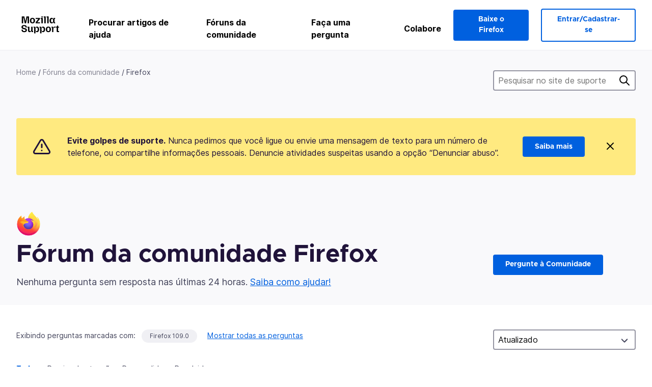

--- FILE ---
content_type: text/javascript
request_url: https://assets-prod.sumo.prod.webservices.mozgcp.net/static/jsi18n/pt-br/djangojs-min.js
body_size: 19768
content:
"use strict";{const globals=this;const django=globals.django||(globals.django={});django.pluralidx=function(n){const v=n>1;if(typeof v==="boolean"){return v?1:0}else{return v}};django.catalog=django.catalog||{};const newcatalog={"% Responded in 24 hours":"% Resp. em 24h","% Responded in 72 hours":"% Resp. em 72h","% Solved":"% Resolvidas","%(num)s <small>of %(total)s</small>":"%(num)s <small>de %(total)s</small>","%(number)s selected":"%(number)s selecionados","%s characters remaining":"%s caracteres restantes","1 new this week":["1 novo esta semana","%s novo esta semana"],"1 person has this problem":["1 pessoa tem esse problema","%s pessoas têm esse problema"],"1 reply":["1 resposta","%s respostas"],"1 → 1000":"1 → 1000","1m":"1 mês","1y":"1 ano","3m":"3 meses","400 → 70+":"400 → 70+","6m":"6 meses","<strong>Draft has been saved on:</strong> %s":"<strong>Rascunho salvo em:</strong> %s","<strong>Draft is saving...</strong>":"<strong>Salvando o rascunho...</strong>","<strong>Error saving draft</strong>":"<strong>Erro ao salvar o rascunho</strong>","A document with this slug already exists in this locale.":"Já existe um documento com este nome curto no seu idioma.","A document with this title already exists in this locale.":"Já existe um documento com este título no seu idioma.","About us":"Sobre nós","Active Contributors":"Colaboradores ativos","Add to calendar":"Adicionar à agenda",All:"Tudo","All Articles: % Localized":"Todos os artigos: % traduzido","All Products":"Todos os produtos","Already have an account?":"Já tem uma conta?","An error occurred in our system. Please try again later.":"Ocorreu um erro em nosso sistema. Tente novamente mais tarde.","Answer Votes: % Helpful":"Votos da resposta: % útil","Answer questions in the support forum":"Responda perguntas no fórum de suporte","Article Votes: % Helpful":"Votos do artigo: % útil","Average Satisfaction":"Média de satisfação","Backup assistant":"Assistente de backup",Bold:"Negrito","Bulleted List":"Lista com marcadores","Bulleted list item":"Item de lista com marcadores",Cancel:"Cancelar",Categories:"Categorias","Check if your locale is available and go to your localization dashboard":"Verifique se seu idioma está disponível e acesse o painel de localização","Check the Needs Update column and start editing articles!":"Verifique a coluna 'Precisa ser atualizado' e comece a editar artigos!","Choose calendar":"Escolher agenda","Choose revisions to compare":"Escolha as edições a ser comparadas","Click Through Rate %":"Taxa de cliques %",Close:"Fechar","Common responses":"Respostas comuns","Community Discussion Only":"Só discussões da comunidade",Continue:"Avançar",Contribute:"Participe","Copied!":"Copiado!","Copy download link directly":"Copiar diretamente o link de download","Copy link":"Copiar link","Could not upload file. Please try again later.":"Não foi possível enviar o arquivo, tente novamente mais tarde.",Daily:"Diariamente","Data syncing...":"Sincronização de dados...","Don’t have an account?":"Não tem uma conta?","Download Firefox":"Instale o Firefox","Download Firefox on your new device":"Instale o Firefox em seu novo dispositivo","Download and install Firefox on your new device":"Baixe e instale o Firefox em seu novo dispositivo","Enter the URL of the external link":"Digite o endereço do link externo","Enter the name of the article":"Digite o nome do artigo","Enter your email":"Digite seu email","Enter your email address":"Digite seu endereço de email","Error deleting image":"Erro ao apagar imagem","Error loading graph":"Erro ao carregar o gráfico","Error uploading image":"Erro ao enviar imagem","Explore the Knowledge Base Dashboard":"Conheça o painel da base de conhecimento","External link:":"Link externo:","File deleted. Please select an image file.":"Arquivo apagado. Selecione um arquivo de imagem.","Filter by product":"Filtrar por produto","Find support questions to answer":"Encontre perguntas de suporte para responder","FirefoxCalendarEvent.ics":"FirefoxCalendarEvent.ics","Found %(n)s result for ‘<span>%(q)s</span>’ for ‘<span>%(product)s</span>’":["Encontrado %(n)s resultado de ‘<span>%(q)s</span>’ em ‘<span>%(product)s</span>’","Encontrados %(n)s resultados de ‘<span>%(q)s</span>’ em ‘<span>%(product)s</span>’"],"Fox popping out from the top of a stack of boxes.":"Raposa saltando do topo de uma pilha de caixas.","Fox sticking its head out from behind a stack of boxes.":"Raposa mostrando a cabeça de trás de uma pilha de caixas.","Fox tail sticking out from behind a stack of boxes.":"Rabo de raposa saindo de trás de uma pilha de caixas.","From %(from_input)s to %(to_input)s":"De %(from_input)s a %(to_input)s",'From hardcore web developers to "how do I install Firefox"\n                    first time users, everybody needs your help in the forum!\n                    Share your knowledge by pointing people to the right help\n                    articles and providing troubleshooting steps for their\n                    individual questions.':'Desde desenvolvedores web experientes até usuários iniciantes que perguntam "como instalar o Firefox", todo mundo precisa de sua ajuda no fórum! Compartilhe seu conhecimento, indicando os artigos de ajuda corretos ou fornecendo instruções de solução de problemas para dúvidas específicas.',"Get Support":"Obter suporte","Heading 1":"Título 1","Heading 2":"Título 2","Heading 3":"Título 3","Help Articles Only":"Só artigos de ajuda","Help articles":"Artigos de ajuda","Help articles are not available in your language yet? You want to join the amazing team translating them? You will help millions of users in your language. Pretty heroic, right?":"Artigos de ajuda ainda não estão disponíveis em seu idioma? Quer se juntar à incrível equipe de tradução? Você vai ajudar milhões de usuários em seu idioma. Bastante heroico, certo?","Help millions of users get the most out of their favorite browser. Your contributions will reach millions of users worldwide, and you can do it from the comfort of your couch!":"Ajude milhões de usuários a aproveitar ao máximo seu navegador preferido. Suas contribuições alcançam milhões de usuários no mundo todo e você pode fazer isso no conforto do sofá!","Help us localize support articles":"Ajude a traduzir artigos de suporte","Help us write help articles":"Ajude a escrever artigos de ajuda",Home:"Página inicial","How you can contribute":"Como você pode contribuir","I don't know":"Não sei","ICS file":"Arquivo ICS","If you like writing and teaching, then the Knowledge Base (KB) is the place for you. We need contributors that can write, edit or proofread articles in English. Thousands of people are accessing our Knowledge Base every week. Imagine how many will be helped by you!":"Se você gosta de escrever e ensinar, a base de conhecimentos é o seu lugar. Precisamos de colaboradores que possam escrever, editar e revisar artigos em inglês. Milhares de pessoas acessam nossa base de conhecimentos toda semana. Imagine quantas podem ser ajudadas por você!","If you need to make any changes to the data you want synced, you can do so at any time in your <a href='#'>browser settings.</a>":"Se precisar fazer alterações nos tipos de dado que quer sincronizar, pode fazer isso quando quiser nas <a href='#'>configurações do navegador</a>.","Image Attachment":"Anexo de imagem","Image too large. Please select a smaller image file.":"Imagem muito grande. Selecione uma imagem menor.",Images:"Imagens","Insert Link":"Inserir link","Insert Media":"Inserir mídia","Insert Response":"Deixar uma resposta","Insert a link...":"Inserir um link...","Insert media...":"Inserir mídia...","Invalid email address":"Endereço de email inválido","Invalid image. Please select a valid image file.":"Imagem inválida. Selecione um arquivo de imagem válido.",Italic:"Itálico","Knowledge Base Article":"Artigo da Base de Conhecimento","L10n Coverage":"Cobertura L10n","Learn more about KB contribution":"Saiba mais sobre a contribuição na base de conhecimento","Learn more about forum contribution":"Saiba mais sobre contribuição no fórum","Learn more about localization contribution":"Saiba mais sobre contribuição na localização","Learn the basic guidelines":"Aprenda as diretrizes básicas","Let’s make Mozilla Support speak your language!":"Vamos fazer o Suporte Mozilla falar seu idioma!","Link target:":"Destino do link:","Link text:":"Texto do link:","Loading...":"Carregando...",Localization:"Localização","Localize support content":"Traduza conteúdo de suporte","Matching responses":"Respostas relacionadas","Month beginning %(year)s-%(month)s-%(date)s":"O mês começa em %(date)s/%(month)s/%(year)s",Monthly:"Mensalmente",More:"Mais","Mozilla Support":"Suporte Mozilla","Mozilla Support is a community of enthusiastic volunteers and employees trying to support our users around the globe. Join us for an incredible adventure!":"Suporte da Mozilla é uma comunidade de voluntários e funcionários entusiasmados que apoiam nossos usuários no mundo todo. Junte-se a nós nesta aventura incrível!",Next:"Próximo",No:"Não","No differences found":"sem diferenças","No documents found":"Nenhum documento encontrado","No related documents.":"Nenhum documento relacionado.","No replies":"Sem respostas","No sections found":"Nenhuma seção encontrada","No votes data":"Nenhum dado de voto","Not responded in 24 hours":"Não resp. em 24h","Not responded in 72 hours":"Não resp. em 72h","Numbered List":"Lista numerada","Numbered list item":"Item de lista numerada","One article can be viewed by 400 million users and translated into 70+ languages":"Um artigo pode ser visto por 400 milhões de usuários e traduzido para mais de 70 idiomas","Oops, there was an error.":"Opa, houve um erro.","Other ways to contribute":"Outras formas de contribuir","Page %(current)s of %(total)s":"Página %(current)s de %(total)s",Percent:"Porcentagem","Percent Yes":"Porcentagem de sim","Photo of Mozilla staff and volunteers.":"Foto da equipe da Mozilla e voluntários.","Pick a way to contribute":"Escolha uma forma de contribuir","Please check you are signed in, and try again.":"Verifique se entrou na sua conta e tente novamente.","Please select a category from the previous column or start a search.":"Selecione uma categoria na coluna anterior ou faça uma pesquisa.","Please select an image or video to insert.":"Selecione uma imagem ou vídeo para inserir.",Previous:"Anterior",Questions:"Perguntas","Quote previous message...":"Citar mensagem anterior...","Reply...":"Responder...","Responded in 24 hours":"Resp. em 24h","Responded in 72 hours":"Resp. em 72h","Response editor":"Editor de respostas","Response preview":"Exibição da resposta",Responses:"Respostas",Save:"Salvar","Save the download link to your calendar and install Firefox whenever you’re ready.":"Salve o link de download em sua agenda e instale o Firefox quando estiver pronto.","Save the world from the comfort of your couch":"Salve o mundo no conforto de seu sofá","Search Gallery":"Pesquisar na galeria","Search for a user...":"Procurar um usuário...","Search for common responses":"Procurar respostas comuns","Send link":"Enviar link","Send this link to your email, or download it directly from the Firefox website. To finish, you'll need to install Firefox and sign in to your account.":"Envie este link para seu email ou baixe diretamente do site do Firefox. Para concluir, você precisa instalar o Firefox e entrar na sua conta.",Sent:"Enviado","Share your wisdom with the world!":"Compartilhe sua sabedoria com o mundo!","Show media for:":"Mostrar mídia de:","Show:":"Mostrar:","Sign in":"Entrar","Sign in to your account":"Entre na sua conta","Sign up":"Criar uma conta","Sign up as a volunteer":"Registre-se como voluntário","Sign up for an account":"Criar uma conta",Solved:"Resolvidas","Solving one issue helps up to 1000 users a day":"Resolver um problema ajuda até 1000 usuários por dia","Sorry! 0 results found for ‘<span>%(q)s</span>’ for ‘<span>%(product)s</span>’":"Desculpe, nenhum resultado encontrado de ‘<span>%(q)s</span>’ em ‘<span>%(product)s</span>’","Start answering!":"Comece a responder!","Start localizing an article!":"Comece a traduzir um artigo!","Step %s":"Etapa %s","Step %s of %s":"Etapa %s de %s","Still need help?":"Ainda precisa de ajuda?","Support Forums":"Fóruns de suporte","Support article:":"Artigo de suporte:","Support forum":"Fórum de suporte","Switch to edit mode":"Mudar para o modo de edição","Switch to preview mode":"Mudar para modo de exibição","Sync your data":"Sincronize seus dados","Take a minute to create an <a href='%s'>account recovery key</a>, so you won’t get locked out if you lose your password.":"Reserve um minuto para criar uma <a href='%s'>chave de recuperação de conta</a>, para não ficar sem acesso se perder sua senha.","Take the contributor's CPG training.":"Participe do treinamento do colaborador sobre diretrizes de participação na comunidade.","The intended recipient of the email must have consented. <a href='%s'>Learn more</a>":"O destinatário pretendido do email deve ter consentido. <a href='%s'>Saiba mais</a>","The setup assistant is currently unavailable for your version of Firefox. However, you can still perform a manual backup of your data by following the steps outlined in <a href='%s'>this article.</a>":"O assistente de configuração atualmente não está disponível para sua versão do Firefox. No entanto, você ainda pode fazer um backup manual de seus dados, seguindo as instruções descritas <a href='%s'>neste artigo</a>.","There was an error checking for canned responses.":"Houve um erro ao examinar respostas preparadas.","There was an error generating the preview.":"Houve um erro ao gerar a exibição.","There was an error submitting your vote.":"Houve um erro ao enviar seu voto.","There was an error.":"Houve um erro.","There was an error. Please try again in a moment.":"Houve um erro. Tente novamente em alguns minutos.","To use the setup assistant or access the settings for backing up your Firefox data, visit this page using Firefox on a desktop device.":"Para usar o assistente de configuração ou acessar as configurações para fazer backup de seus dados do Firefox, visite esta página usando o Firefox em um computador.","Toggle Diff":"Alternar diferenças","Toggle syntax highlighting":"Alternar destaque da sintaxe","Top 100 Articles: % Localized":"100 artigos mais populares: % traduzido","Top 20 Articles: % Localized":"20 artigos mais populares: % traduzido","Try searching again with a different keyword, or browse our featured articles below instead.":"Experimente pesquisar novamente com outra palavra-chave, ou procure abaixo em nos artigos em destaque.","Update browser settings":"Atualizar configurações do navegador","Upload Media":"Enviar mídia","Upload cancelled. Please select an image file.":"Envio cancelado. Selecione um arquivo de imagem.",'Uploading "%s"...':'Enviando "%s"...',"Use Firefox to continue":"Use o Firefox para continuar","Used by more than 400 million people, Mozilla support is fully powered by volunteers, and it’s more important than ever. This is where you come in.":"Usado por mais de 400 milhões de pessoas, o suporte da Mozilla é totalmente mantido por voluntários e está mais importante do que nunca. É aqui que você entra.","Valid email required":"É necessário um email válido",Videos:"Vídeos","View All":"Ver tudo",Visitors:"Visitantes",Votes:"Votos","WARNING! Are you sure you want to deactivate this user? This cannot be undone!":"ATENÇÃO! Tem certeza que quer desativar este usuário? Esta ação não pode ser desfeita!","We need your help!":"Precisamos da sua ajuda!","We were unable to sync your data. To complete this backup, you’ll need to turn on syncing. <a href='#'>Go to settings</a>":"Não foi possível sincronizar seus dados. Para concluir este backup, você precisa ativar a sincronização. <a href='#'>Ir para configurações</a>",Week:"Semana","Week beginning %(year)s-%(month)s-%(date)s":"A semana começa em %(date)s/%(month)s/%(year)s",Weekly:"Semanalmente","We’re here for you. Get support from our contributors or staff members.":"Estamos à sua disposição. Obtenha suporte de nossos colaboradores ou membros da equipe.","Where all the action happens":"Onde toda ação acontece","Write help articles":"Escreva artigos de ajuda",YTD:"Início do ano até agora",Yes:"Sim","You are not watching this thread":"Você não está acompanhando esta discussão","You are now signed in to your Mozilla account":"Agora você está conectado à sua conta Mozilla","You are watching this thread":"Você está acompanhando esta discussão","Your Firefox data is successfully backed up. To get started on your new device, download Firefox and sign in to your account with the link below.\n\n%s":"O backup dos seus dados do Firefox foi feito com sucesso. Para começar a usar seu novo dispositivo, instale o Firefox e entre na sua conta com o link abaixo.\n\n%s",'Your Firefox data is successfully backed up. To get started on your new device, download Firefox and sign in to your account with the link below.\n\n<a href="%s">Download Firefox</a>':'O backup dos seus dados do Firefox foi feito com sucesso. Para começar a usar seu novo dispositivo, instale o Firefox e entre na sua conta com o link abaixo.\n\n<a href="%s">Baixe o Firefox</a>',"You’ll be able to sign in to this account on another device to sync your data.":"Você pode entrar nesta conta em outro dispositivo para sincronizar seus dados.","bold text":"texto em negrito",cannedresponses:"respostas preparadas","en-US KB":"Base de conhecimento en-US","example@example.com":"examplo@example.com","italic text":"texto em itálico","link text":"texto do link",media:"mídia","non en-US KB":"Base de conhecimento não en-US",said:"disse","user@example.com":"usuario@example.com"};for(const key in newcatalog){django.catalog[key]=newcatalog[key]}if(!django.jsi18n_initialized){django.gettext=function(msgid){const value=django.catalog[msgid];if(typeof value==="undefined"){return msgid}else{return typeof value==="string"?value:value[0]}};django.ngettext=function(singular,plural,count){const value=django.catalog[singular];if(typeof value==="undefined"){return count==1?singular:plural}else{return value.constructor===Array?value[django.pluralidx(count)]:value}};django.gettext_noop=function(msgid){return msgid};django.pgettext=function(context,msgid){let value=django.gettext(context+""+msgid);if(value.includes("")){value=msgid}return value};django.npgettext=function(context,singular,plural,count){let value=django.ngettext(context+""+singular,context+""+plural,count);if(value.includes("")){value=django.ngettext(singular,plural,count)}return value};django.interpolate=function(fmt,obj,named){if(named){return fmt.replace(/%\(\w+\)s/g,(function(match){return String(obj[match.slice(2,-2)])}))}else{return fmt.replace(/%s/g,(function(match){return String(obj.shift())}))}};django.formats={DATETIME_FORMAT:"j \\d\\e F \\d\\e Y à\\s H:i",DATETIME_INPUT_FORMATS:["%d/%m/%Y %H:%M:%S","%d/%m/%Y %H:%M:%S.%f","%d/%m/%Y %H:%M","%d/%m/%y %H:%M:%S","%d/%m/%y %H:%M:%S.%f","%d/%m/%y %H:%M","%Y-%m-%d %H:%M:%S","%Y-%m-%d %H:%M:%S.%f","%Y-%m-%d %H:%M","%Y-%m-%d"],DATE_FORMAT:"j \\d\\e F \\d\\e Y",DATE_INPUT_FORMATS:["%d/%m/%Y","%d/%m/%y","%Y-%m-%d"],DECIMAL_SEPARATOR:",",FIRST_DAY_OF_WEEK:0,MONTH_DAY_FORMAT:"j \\d\\e F",NUMBER_GROUPING:3,SHORT_DATETIME_FORMAT:"d/m/Y H:i",SHORT_DATE_FORMAT:"d/m/Y",THOUSAND_SEPARATOR:".",TIME_FORMAT:"H:i",TIME_INPUT_FORMATS:["%H:%M:%S","%H:%M:%S.%f","%H:%M"],YEAR_MONTH_FORMAT:"F \\d\\e Y"};django.get_format=function(format_type){const value=django.formats[format_type];if(typeof value==="undefined"){return format_type}else{return value}};globals.pluralidx=django.pluralidx;globals.gettext=django.gettext;globals.ngettext=django.ngettext;globals.gettext_noop=django.gettext_noop;globals.pgettext=django.pgettext;globals.npgettext=django.npgettext;globals.interpolate=django.interpolate;globals.get_format=django.get_format;django.jsi18n_initialized=true}}